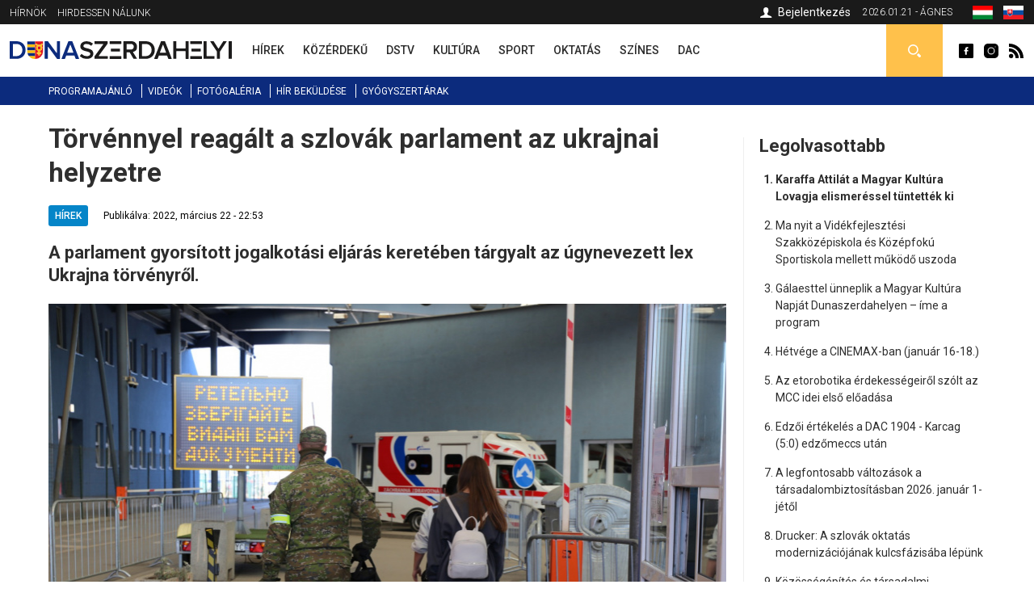

--- FILE ---
content_type: text/html; charset=utf-8
request_url: https://dunaszerdahelyi.sk/torvennyel-reagalt-szlovak-parlament-az-ukrajnai-helyzetre
body_size: 9601
content:
<!DOCTYPE html>
<html  lang="hu" dir="ltr">
<head>
  <meta charset="utf-8" />
<meta property="thumbnail" content="https://dunaszerdahelyi.sk/files/styles/700x/public/images/article/2022/m%C3%A1r/22/2022-02-23-ukrajna-hatar-minv_0.jpeg?itok=aHwfXSA4" />
<link rel="shortcut icon" href="https://dunaszerdahelyi.sk/sites/all/themes/mytheme2/favicon.ico" type="image/vnd.microsoft.icon" />
<meta property="og:image" content="https://dunaszerdahelyi.sk/files/styles/700x/public/images/article/2022/m%C3%A1r/22/2022-02-23-ukrajna-hatar-minv_0.jpeg?itok=aHwfXSA4" />
<meta property="og:description" content="A parlament gyorsított jogalkotási eljárás keretében tárgyalt az úgynevezett lex Ukrajna törvényről." />
<meta property="og:type" content="Article" />
<meta property="og:title" content="Törvénnyel reagált a szlovák parlament az ukrajnai helyzetre" />
<meta name="description" content="A parlament gyorsított jogalkotási eljárás keretében tárgyalt az úgynevezett lex Ukrajna törvényről." />
<meta name="keywords" content="Törvénnyel reagált a szlovák parlament az ukrajnai helyzetre, Hírek" />
<meta name="robots" content="follow, index" />
<meta name="generator" content="Drupal 7 (http://drupal.org)" />
<meta name="rights" content="Perfects, a.s." />
<link rel="canonical" href="https://dunaszerdahelyi.sk/torvennyel-reagalt-szlovak-parlament-az-ukrajnai-helyzetre" />
<link rel="shortlink" href="https://dunaszerdahelyi.sk/node/36346" />
<link rel="author" href="epixtechnology.com" />
<meta http-equiv="content-language" content="hu" />
  <title>Törvénnyel reagált a szlovák parlament az ukrajnai helyzetre | Dunaszerdahelyi</title>
	
	<link rel="apple-touch-icon" sizes="180x180" href="/files/favicon3/apple-touch-icon.png">
	<link rel="icon" type="image/png" sizes="32x32" href="/files/favicon3/favicon-32x32.png">
	<link rel="icon" type="image/png" sizes="16x16" href="/files/favicon3/favicon-16x16.png">
	<link rel="manifest" href="/files/favicon3/site.webmanifest">
	<link rel="mask-icon" href="/files/favicon3/safari-pinned-tab.svg" color="#5bbad5">
	<link rel="shortcut icon" href="/files/favicon3/favicon.ico">
	<meta name="msapplication-TileColor" content="#da532c">
	<meta name="msapplication-config" content="/files/favicon3/browserconfig.xml">
	<meta name="theme-color" content="#ffffff">

      <meta name="MobileOptimized" content="width">
    <meta name="HandheldFriendly" content="true">
    <meta name="viewport" content="width=device-width">
  
  <style>
@import url("https://dunaszerdahelyi.sk/sites/all/modules/jquery_update/replace/ui/themes/base/minified/jquery.ui.core.min.css?sxku2v");
@import url("https://dunaszerdahelyi.sk/sites/all/modules/jquery_update/replace/ui/themes/base/minified/jquery.ui.theme.min.css?sxku2v");
</style>
<style>
@import url("https://dunaszerdahelyi.sk/sites/all/modules/date/date_api/date.css?sxku2v");
@import url("https://dunaszerdahelyi.sk/sites/all/modules/date/date_popup/themes/datepicker.1.7.css?sxku2v");
@import url("https://dunaszerdahelyi.sk/modules/field/theme/field.css?sxku2v");
@import url("https://dunaszerdahelyi.sk/modules/search/search.css?sxku2v");
@import url("https://dunaszerdahelyi.sk/modules/user/user.css?sxku2v");
@import url("https://dunaszerdahelyi.sk/sites/all/modules/youtube/css/youtube.css?sxku2v");
@import url("https://dunaszerdahelyi.sk/sites/all/modules/views/css/views.css?sxku2v");
@import url("https://dunaszerdahelyi.sk/sites/all/modules/ckeditor/css/ckeditor.css?sxku2v");
</style>
<style>
@import url("https://dunaszerdahelyi.sk/sites/all/modules/builder/css/builder_modal.css?sxku2v");
@import url("https://dunaszerdahelyi.sk/sites/all/libraries/colorbox/example3/colorbox.css?sxku2v");
@import url("https://dunaszerdahelyi.sk/sites/all/modules/ctools/css/ctools.css?sxku2v");
@import url("https://dunaszerdahelyi.sk/sites/all/modules/video/css/video.css?sxku2v");
@import url("https://dunaszerdahelyi.sk/modules/locale/locale.css?sxku2v");
@import url("https://dunaszerdahelyi.sk/sites/all/modules/eu_cookies/css/eu_cookies.css?sxku2v");
@import url("https://dunaszerdahelyi.sk/sites/all/modules/field_collection/field_collection.theme.css?sxku2v");
</style>
<style>
@import url("https://dunaszerdahelyi.sk/sites/all/themes/mytheme2/css/styles.css?sxku2v");
@import url("https://dunaszerdahelyi.sk/sites/all/themes/mytheme2/swiper/swiper-bundle.min.css?sxku2v");
@import url("https://dunaszerdahelyi.sk/sites/all/themes/mytheme2/css/mytheme.css?sxku2v");
@import url("https://dunaszerdahelyi.sk/sites/all/themes/mytheme2/css/responsive.css?sxku2v");
</style>
	
	
  <script src="//code.jquery.com/jquery-1.10.2.min.js"></script>
<script>window.jQuery || document.write("<script src='/sites/all/modules/jquery_update/replace/jquery/1.10/jquery.min.js'>\x3C/script>")</script>
<script src="https://dunaszerdahelyi.sk/misc/jquery.once.js?v=1.2"></script>
<script src="https://dunaszerdahelyi.sk/misc/drupal.js?sxku2v"></script>
<script src="//code.jquery.com/ui/1.10.2/jquery-ui.min.js"></script>
<script>window.jQuery.ui || document.write("<script src='/sites/all/modules/jquery_update/replace/ui/ui/minified/jquery-ui.min.js'>\x3C/script>")</script>
<script src="https://dunaszerdahelyi.sk/misc/ajax.js?v=7.41"></script>
<script src="https://dunaszerdahelyi.sk/sites/all/modules/jquery_update/js/jquery_update.js?v=0.0.1"></script>
<script src="https://dunaszerdahelyi.sk/sites/all/modules/admin_menu/admin_devel/admin_devel.js?sxku2v"></script>
<script src="https://dunaszerdahelyi.sk/sites/all/modules/spamspan/spamspan.js?sxku2v"></script>
<script src="https://dunaszerdahelyi.sk/files/languages/hu_S9iMz-mthob8vbBz-AsBdjjtjGFt7vgBGiUjtCavZGI.js?sxku2v"></script>
<script src="https://dunaszerdahelyi.sk/sites/all/modules/builder/js/builder_modal.js?sxku2v"></script>
<script src="https://dunaszerdahelyi.sk/sites/all/libraries/colorbox/jquery.colorbox-min.js?sxku2v"></script>
<script src="https://dunaszerdahelyi.sk/sites/all/modules/colorbox/js/colorbox.js?sxku2v"></script>
<script src="https://dunaszerdahelyi.sk/sites/all/modules/video/js/video.js?sxku2v"></script>
<script src="https://dunaszerdahelyi.sk/sites/all/modules/eu_cookies/js/eu_cookies.js?sxku2v"></script>
<script src="https://dunaszerdahelyi.sk/misc/progress.js?v=7.41"></script>
<script src="https://dunaszerdahelyi.sk/sites/all/modules/eu_cookies/js/eu_cookies.ga.js?sxku2v"></script>
<script src="https://dunaszerdahelyi.sk/sites/all/modules/eu_cookies/js/eu_cookies.fb_share.js?sxku2v"></script>
<script src="https://dunaszerdahelyi.sk/sites/all/themes/mytheme2/js/jquery.cycle2.min.js?sxku2v"></script>
<script src="https://dunaszerdahelyi.sk/sites/all/themes/mytheme2/js/jquery.cycle2.carousel.min.js?sxku2v"></script>
<script src="https://dunaszerdahelyi.sk/sites/all/themes/mytheme2/swiper/swiper-bundle.min.js?sxku2v"></script>
<script src="https://dunaszerdahelyi.sk/sites/all/themes/mytheme2/js/script.js?sxku2v"></script>
<script>jQuery.extend(Drupal.settings, {"basePath":"\/","pathPrefix":"","ajaxPageState":{"theme":"mytheme2","theme_token":"Tq_l21-aOzrGAqm0MU0wlGY7D_y4W_bmzlOCuE8HfQk","jquery_version":"1.10","js":{"\/\/code.jquery.com\/jquery-1.10.2.min.js":1,"0":1,"misc\/jquery.once.js":1,"misc\/drupal.js":1,"\/\/code.jquery.com\/ui\/1.10.2\/jquery-ui.min.js":1,"1":1,"misc\/ajax.js":1,"sites\/all\/modules\/jquery_update\/js\/jquery_update.js":1,"sites\/all\/modules\/admin_menu\/admin_devel\/admin_devel.js":1,"sites\/all\/modules\/spamspan\/spamspan.js":1,"public:\/\/languages\/hu_S9iMz-mthob8vbBz-AsBdjjtjGFt7vgBGiUjtCavZGI.js":1,"sites\/all\/modules\/builder\/js\/builder_modal.js":1,"sites\/all\/libraries\/colorbox\/jquery.colorbox-min.js":1,"sites\/all\/modules\/colorbox\/js\/colorbox.js":1,"sites\/all\/modules\/video\/js\/video.js":1,"sites\/all\/modules\/eu_cookies\/js\/eu_cookies.js":1,"misc\/progress.js":1,"sites\/all\/modules\/eu_cookies\/js\/eu_cookies.ga.js":1,"sites\/all\/modules\/eu_cookies\/js\/eu_cookies.fb_share.js":1,"sites\/all\/themes\/mytheme2\/js\/jquery.cycle2.min.js":1,"sites\/all\/themes\/mytheme2\/js\/jquery.cycle2.carousel.min.js":1,"sites\/all\/themes\/mytheme2\/swiper\/swiper-bundle.min.js":1,"sites\/all\/themes\/mytheme2\/js\/script.js":1},"css":{"modules\/system\/system.base.css":1,"modules\/system\/system.menus.css":1,"modules\/system\/system.messages.css":1,"modules\/system\/system.theme.css":1,"misc\/ui\/jquery.ui.core.css":1,"misc\/ui\/jquery.ui.theme.css":1,"modules\/comment\/comment.css":1,"sites\/all\/modules\/date\/date_api\/date.css":1,"sites\/all\/modules\/date\/date_popup\/themes\/datepicker.1.7.css":1,"modules\/field\/theme\/field.css":1,"modules\/node\/node.css":1,"modules\/search\/search.css":1,"modules\/user\/user.css":1,"sites\/all\/modules\/youtube\/css\/youtube.css":1,"sites\/all\/modules\/views\/css\/views.css":1,"sites\/all\/modules\/ckeditor\/css\/ckeditor.css":1,"sites\/all\/modules\/builder\/css\/builder_modal.css":1,"sites\/all\/libraries\/colorbox\/example3\/colorbox.css":1,"sites\/all\/modules\/ctools\/css\/ctools.css":1,"sites\/all\/modules\/video\/css\/video.css":1,"modules\/locale\/locale.css":1,"sites\/all\/modules\/eu_cookies\/css\/eu_cookies.css":1,"sites\/all\/modules\/field_collection\/field_collection.theme.css":1,"sites\/all\/themes\/mytheme2\/system.menus.css":1,"sites\/all\/themes\/mytheme2\/system.base.css":1,"sites\/all\/themes\/mytheme2\/system.messages.css":1,"sites\/all\/themes\/mytheme2\/system.theme.css":1,"sites\/all\/themes\/mytheme2\/comment.css":1,"sites\/all\/themes\/mytheme2\/node.css":1,"sites\/all\/themes\/mytheme2\/css\/styles.css":1,"sites\/all\/themes\/mytheme2\/swiper\/swiper-bundle.min.css":1,"sites\/all\/themes\/mytheme2\/css\/mytheme.css":1,"sites\/all\/themes\/mytheme2\/css\/responsive.css":1}},"builder":{"update_weight_url":"\/builder\/weight"},"builder-modal-style":{"modalOptions":{"opacity":0.6,"background-color":"#684C31"},"animation":"fadeIn","modalTheme":"builder_modal","throbber":"\u003Cimg src=\u0022https:\/\/dunaszerdahelyi.sk\/sites\/all\/modules\/builder\/images\/ajax-loader.gif\u0022 alt=\u0022Loading...\u0022 title=\u0022Bet\u00f6lt\u00e9s\u0022 \/\u003E","closeText":"Bez\u00e1r"},"colorbox":{"opacity":"0.85","current":"{current} of {total}","previous":"\u00ab Prev","next":"Next \u00bb","close":"Bez\u00e1r","maxWidth":"98%","maxHeight":"98%","fixed":true,"mobiledetect":false,"mobiledevicewidth":"300px"},"eu_cookies":{"req":["ga","fb_share"],"ga":"UA-72672039-1"},"urlIsAjaxTrusted":{"\/kereses":true}});</script>
      <!--[if lt IE 9]>
    <script src="/sites/all/themes/zen/js/html5shiv.min.js"></script>
    <![endif]-->
  	
		
		<script>/*(function(d, s, id) {
		var js, fjs = d.getElementsByTagName(s)[0];
		if (d.getElementById(id)) return;
		js = d.createElement(s); js.id = id;
		js.src = "//connect.facebook.net/hu_HU/sdk.js#xfbml=1&version=v2.5";
		fjs.parentNode.insertBefore(js, fjs);
	}(document, 'script', 'facebook-jssdk')); */
	</script>

	<script>/*
		(function() {
			var cx = '010784738848572653965:30m5g4yurqc';
			var gcse = document.createElement('script');
			gcse.type = 'text/javascript';
			gcse.async = true;
			gcse.src = 'https://cse.google.com/cse.js?cx=' + cx;
			var s = document.getElementsByTagName('script')[0];
			s.parentNode.insertBefore(gcse, s);
		})();*/
	</script>
		
</head>
<body class="html not-front not-logged-in one-sidebar sidebar-second page-node page-node- page-node-36346 node-type-article domain-dunaszerdahelyi-sk i18n-hu section-torvennyel-reagalt-szlovak-parlament-az-ukrajnai-helyzetre" >
      <p class="skip-link__wrapper">
      <a href="#main-menu" class="skip-link visually-hidden visually-hidden--focusable" id="skip-link">Jump to navigation</a>
    </p>
      <div class="region region-top">
	<div class="layout-center">
		<div id="block-menu-menu-top-menu-2" class="block block-menu first odd" role="navigation">
				<div class="content">
		<ul class="menu"><li class="menu__item is-leaf first leaf"><a href="/dunaszerdahelyi-hirnok-archivum" class="menu__link">Hírnök</a></li>
<li class="menu__item is-leaf last leaf"><a href="/hirdessen" class="menu__link">Hirdessen nálunk</a></li>
</ul>	</div>

</div>
<div id="block-locale-language" class="block block-locale even" role="complementary">
				<div class="content">
		<ul class="language-switcher-locale-url"><li class="hu first active"><a href="https://dunaszerdahelyi.sk/torvennyel-reagalt-szlovak-parlament-az-ukrajnai-helyzetre" class="language-link active" xml:lang="hu"><span>Magyar</span><img class="language-icon" src="https://dunaszerdahelyi.sk/files/flags/hu.png" width="20" height="16" alt="Magyar" title="Magyar" /></a></li>
<li class="sk last"><a href="https://dunajskostredsky.sk/" class="language-link disabled" xml:lang="sk"><span>Slovenčina</span><img class="language-icon" src="https://dunaszerdahelyi.sk/files/flags/sk.png" width="20" height="16" alt="Slovenčina" title="Slovenčina" /></a></li>
</ul>	</div>

</div>
<div id="block-block-1" class="block block-block odd">
	<div class="content">
		2026.01.21 - Ágnes	</div>
</div>

<div id="profile-block" class="block block-block last even">
		
	<div class="content">
					<a href="/user" class="login">Bejelentkezés</a>				
	</div>
</div>	</div>
</div>


  <header class="header" role="banner">
		<div class="header__region region region-header">
	<div class="layout-center">
				<span id="main-menu-open"></span> 
		<a href="/" title="Címlap" rel="home" class="header__logo" id="logo"><img src="/files/logo.svg" alt="Címlap" class="header__logo-image" /></a>
		<span id="secondary-menu-open"></span>
		<div id="block-menu-menu-main-menu-2" class="block block-menu first odd" role="navigation">
				<div class="content">
		<ul class="menu"><li class="menu__item is-leaf first leaf"><a href="/hirek" class="menu__link" data-color="#0585c8"><span>Hírek</span><i class="l1"></i><i class="l2"></i></a></li>
<li class="menu__item is-leaf leaf"><a href="/kozerdeku" class="menu__link" data-color="#e41b41"><span>Közérdekű</span><i class="l1"></i><i class="l2"></i></a></li>
<li class="menu__item is-leaf leaf"><a href="/dstv" class="menu__link" data-color="#96B312"><span>DSTV</span><i class="l1"></i><i class="l2"></i></a></li>
<li class="menu__item is-leaf leaf"><a href="/kultura" class="menu__link" data-color="#ef8508"><span>Kultúra</span><i class="l1"></i><i class="l2"></i></a></li>
<li class="menu__item is-leaf leaf"><a href="/sport" class="menu__link" data-color="#8f44ff"><span>Sport</span><i class="l1"></i><i class="l2"></i></a></li>
<li class="menu__item is-leaf leaf"><a href="/oktatas" class="menu__link" data-color="#0a7532"><span>Oktatás</span><i class="l1"></i><i class="l2"></i></a></li>
<li class="menu__item is-leaf leaf"><a href="/szines" class="menu__link" data-color="#0ad5f3"><span>Színes</span><i class="l1"></i><i class="l2"></i></a></li>
<li class="menu__item is-leaf last leaf"><a href="/dac-hirek" class="menu__link" data-color="#fcc700"><span>DAC</span><i class="l1"></i><i class="l2"></i></a></li>
</ul>	</div>

</div>
<div id="block-block-2" class="block block-block even">
				<div class="content">
		<a class="fb icon" href="http://www.facebook.com/dunaszerdahelyihirek" rel="external">Dunaszerdahelyi</a>
<a class="insta icon" href="https://www.instagram.com/dunaszerdahelyi.sk" rel="external">Dunaszerdahelyi</a>
<a class="rss icon" href="/rss">Dunaszerdahelyi RSS</a>	</div>

</div>
<div id="search-box" class="block block-block last odd">
	<div class="content">
		<a class="open"></a>
		<div class="toggle">
			<div class="bg"></div>
			<div class="toggle-content">
				
	
	<div class="banner contextual-links-region">
				<div class="swiper-container desktop ">
			<div class="slide-items swiper-wrapper">
							</div>
		</div>
		
				
	</div>

<form action="/kereses" method="get" id="views-exposed-form-search-article-hu-page" accept-charset="UTF-8"><div><div class="views-exposed-form">
  <div class="views-exposed-widgets clearfix">
          <div id="edit-key-wrapper" class="views-exposed-widget views-widget-filter-search_api_views_fulltext">
                        <div class="views-widget">
          <div class="form-item form-type-textfield form-item-key">
 <input placeholder="Ide írja be a keresendő kifejezést ..." type="text" id="edit-key" name="key" value="" size="30" maxlength="128" class="form-text" />
</div>
        </div>
              </div>
                    <div class="views-exposed-widget views-submit-button">
      <input type="submit" id="edit-submit-search-article-hu" name="" value="Keress" class="form-submit" />    </div>
      </div>
</div>
</div></form>			</div>
		</div>
	</div>

</div>







	</div>
</div>  </header>
	
	<div id="main-menu-region">
		<div class="content"></div>
		<span class="region-close"></span>
		<span class="region-bg"></span>
	</div>
	<div id="secondary-menu-region">
		<div class="content"></div>
		<span class="region-close"></span>
		<span class="region-bg"></span>
	</div>
	
	<div class="region region-navigation">
	<div class="layout-center">
		<div id="block-menu-menu-scondary-menu" class="block block-menu first last odd" role="navigation">
				<div class="content">
		<ul class="menu"><li class="menu__item is-leaf first leaf"><a href="/programok" class="menu__link">Programajánló</a></li>
<li class="menu__item is-leaf leaf"><a href="/videok" class="menu__link">Videók</a></li>
<li class="menu__item is-leaf leaf"><a href="/fotogaleria" class="menu__link">Fotógaléria</a></li>
<li class="menu__item is-leaf leaf"><a href="/hir-bekuldese" class="menu__link">Hír beküldése</a></li>
<li class="menu__item is-leaf last leaf"><a href="/gyogyszertari-ugyeletek" class="menu__link">Gyógyszertárak</a></li>
</ul>	</div>

</div>
	</div>
</div>
	
	<div class="layout-3col layout-swap">

	
	<main class="layout-3col__left-content" role="main">
		<div class="layout-center">
									<a href="#skip-link" class="visually-hidden visually-hidden--focusable" id="main-content">Back to top</a>
										<h1>Törvénnyel reagált a szlovák parlament az ukrajnai helyzetre</h1>
																				</div>
		




<article class="node-36346 node node-article view-mode-full clearfix" data-color="#0585c8">

  	
	<div class="article-headline">
		<div class="category-flags"><a href="/hirek" class="category-flag cat-1" style="background-color:#0585c8">Hírek</a></div>		<div class="published">Publikálva: 2022, március 22 - 22:53</div>
	</div>

  <script type="application/ld+json">{"@context":"http:\/\/schema.org","@type":"NewsArticle","headline":"T\u00f6rv\u00e9nnyel reag\u00e1lt a szlov\u00e1k parlament az ukrajnai helyzetre","image":["https:\/\/dunaszerdahelyi.sk\/files\/styles\/700x\/public\/images\/article\/2022\/m%C3%A1r\/22\/2022-02-23-ukrajna-hatar-minv_0.jpeg?itok=aHwfXSA4"],"description":"A parlament gyors\u00edtott jogalkot\u00e1si elj\u00e1r\u00e1s keret\u00e9ben t\u00e1rgyalt az \u00fagynevezett lex Ukrajna t\u00f6rv\u00e9nyr\u0151l.","datePublished":"2022-03-22T22:53:39+01:00","dateModified":"2022-03-22T22:53:39+01:00","author":{"@type":"Person","name":"Dunaszerdahelyi"},"publisher":{"@type":"Organization","name":"Dunaszerdahelyi","logo":{"@type":"ImageObject","url":"http:\/\/dunaszerdahelyi.sk\/files\/logo.png"}}}</script><div class="field field-name-field-teaser field-type-text-long field-label-hidden"><div class="field-items"><div class="field-item even">A parlament gyorsított jogalkotási eljárás keretében tárgyalt az úgynevezett lex Ukrajna törvényről.</div></div></div><div class="field field-name-field-image field-type-image field-label-hidden"><div class="field-items"><div class="field-item even"><img src="https://dunaszerdahelyi.sk/files/styles/840x/public/images/article/2022/m%C3%A1r/22/2022-02-23-ukrajna-hatar-minv_0.jpeg?itok=aBt2BcFz" width="840" height="560" alt="Törvénnyel reagált a szlovák parlament az ukrajnai helyzetre" title="Facebook/Ministerstvo vnútra SR" /></div></div></div><div class="field-collection-container clearfix"><div class="field field-name-field-content field-type-field-collection field-label-hidden"><div class="field-items"><div class="field-item even"><div class="field-collection-view clearfix view-mode-full field-collection-view-final"><div class="entity entity-field-collection-item field-collection-item-field-content clearfix">
  <div class="content">
    <div class="field field-name-field-content-text field-type-text-long field-label-hidden"><div class="field-items"><div class="field-item even"><p class="rtejustify">Az ukrajnai helyzettel kapcsolatos, kedden jóváhagyott törvény értelmében a humanitárius segélyt, valamint a menekülteket szállító járművek vezetői mentesülnek az útvámfizetés alól. Az Ukrajnában regisztrált jármű sofőrjének nem kell autópálya-matricát vásárolnia Szlovákia területén.</p>
<p class="rtejustify">Az új jogszabály értelmében az Ukrajnából érkező menekültek a Szlovákiába való belépéstől számított 30 napig jogosultak ingyenes sürgősségi orvosi ellátásra. A törvény értelmében egy másik állam területén kialakult háborús konfliktus miatt gazdasági intézkedések hajthatók végre a lakosság egészségügyi ellátása céljából. Rendelkezik a sürgősségi egészségügyi szolgálat ezzel kapcsolatos kötelezettségeiről is. A jogszabály kiterjeszti azon gyógyszer-nagykereskedők körét, amelyek gyógyszereket szállíthatnak humanitárius célra.</p>
<p class="rtejustify">Az intézkedéscsomag kiterjeszti a szlovák fegyveres erők NATO-parancsnokság alá tartozó egységeinek irányítását szabályozó jogi kereteket is.</p>
<p class="rtejustify">A Nemzeti Egészségügyi Információs Központ (NCZI) fog adatokat szolgáltatni a sürgősségi egészségügyi ellátás költségeiről az egészségügyi minisztériumnak és a legnagyobb egészségbiztosítónak a Szlovákiában nyújtott ideiglenes menedékjogról, annak megszűnéséről vagy megszüntetéséről. Az ukrajnai menekültek számára a törvény ideiglenesen lehetővé teszi, hogy bankszámlát nyithassanak olyan személyi dokumentummal, amelyen szerepel a kereszt- és vezetéknév, valamint a többi személyi adat, ha a dokumentumot hivatalos ukrán szerv állította ki.</p>
<p class="rtejustify">A műemlékvédelmi alapról szóló törvényt is módosítják, hogy lehetővé tegyék a segítségnyújtást az ukrajnai kulturális örökség védelméhez. A jogszabály lehetővé teszi azt is, hogy több nyelven lehessen pályázatot benyújtani az Audiovizuális Alaphoz és a Művészeti Alaphoz, hogy a katonai konfliktus által érintett személyek is igényelhessenek támogatást.</p>
<p class="rtejustify">A jogszabályok eddig lehetővé tették, hogy a megye, a járás és az önkormányzat önkéntesek segítségét vegye igénybe. Az új jogszabály értelmében az állami hatóságok is igénybe vehetik a segítségüket.</p>
<p class="rtejustify">Az új jogszabály aznap lép hatályba, amikor megjelenik a törvénytárban.</p>
<p class="rtejustify">ma7.sk/TASR</p>
</div></div></div>  </div>
</div>
</div></div></div></div></div>
<div id="recommended-article">
	<div class="inner">
		<h4>Ezt már olvasta?</h4>
		<a title="Elrejtés" class="hide"></a>
		<a title="Bezár" class="close"></a>
		<div class="items">
											<div class="item item-0">
	<article class="article list small2" data-color="#0585c8">
				<div class="content">
			<a class="img" href="/meg-mindig-jegesedessel-kell-szamolnunk"><img src="https://dunaszerdahelyi.sk/files/styles/90x65/public/images/article/2026/jan/13/2026-01-14_jeges_jarda_rov-img_2721.jpg?itok=wdVbRPhv" width="90" height="65" alt="Még mindig jegesedéssel kell számolnunk" /></a>
			<h3><a href="/meg-mindig-jegesedessel-kell-szamolnunk">Még mindig jegesedéssel kell számolnunk</a></h3>
			<p class="text">Az esetleges jegesedés miatt kedd délutántól szerda délig...</p>
		</div>
	</article>



</div>
											<div class="item item-1 last">
	<article class="article list small2" data-color="#0585c8">
				<div class="content">
			<a class="img" href="/ismertek-nagyszombat-megye-participativ-koltsegvetese-7-evfolyamanak-gyoztesei"><img src="https://dunaszerdahelyi.sk/files/styles/90x65/public/images/article/2026/jan/10/2026-01-10_tuzoltok_ttsk.jpg?itok=J5iC7GLR" width="90" height="65" alt="Ismertek Nagyszombat megye participatív költségvetése 7. évfolyamának győztesei" /></a>
			<h3><a href="/ismertek-nagyszombat-megye-participativ-koltsegvetese-7-evfolyamanak-gyoztesei">Ismertek Nagyszombat megye participatív költségvetése 7. évfolyamának győztesei</a></h3>
			<p class="text">A Nagyszombat Megyei Önkormányzat lezárta a megyei...</p>
		</div>
	</article>



</div>
					</div>
	</div>
</div>


<script>
jQuery(document).ready(function($) {
	var $ajanlasok = $('#recommended-article');
	
	$('.close', $ajanlasok).click(function() {
		$ajanlasok.addClass('hidden').animate({
			opacity:0,
			marginBottom:'-30px'
		}, 300, function() {
			$(this).hide(0);
		});
		recommendedSetCookie('rec_art', '1');
	});
	
	$('.hide', $ajanlasok).click(function() {
		$ajanlasok.addClass('hidden').animate({
			opacity:0,
			marginBottom:'-30px'
		}, 300, function() {
			$(this).hide(0);
		});
	});
	
	recommendedIsScrolledIntoView();
	$(window).scroll(function() {
		if (!$ajanlasok.is(':visible') && !$ajanlasok.hasClass('hidden')) recommendedIsScrolledIntoView();
	});
	
	function recommendedIsScrolledIntoView() {
    var docViewTop = $(window).scrollTop();
    var docViewBottom = docViewTop + $(window).height();
    var articleBottom = $('.node-article.view-mode-full').offset().top + $('.node-article.view-mode-full').height();
    
		if (docViewBottom >= (articleBottom - 100)) {
			$ajanlasok.show(0).animate({
				opacity: 1,
				marginBottom:0
			}, 500);
		}
	}
	
	function recommendedSetCookie(key, value) {
		var expires = new Date();
		expires.setTime(expires.getTime() + (1 * 24 * 60 * 60 * 1000));
		document.cookie = key + '=' + value + ';expires=' + expires.toUTCString();
  }

  function recommendedGetCookie(key) {
		var keyValue = document.cookie.match('(^|;) ?' + key + '=([^;]*)(;|$)');
		return keyValue ? keyValue[2] : null;
  }
});
</script>
	
	<div class="fb-share-button" data-href="https://dunaszerdahelyi.sk/torvennyel-reagalt-szlovak-parlament-az-ukrajnai-helyzetre" data-layout="button_count"></div>
	
	<div class="tags">Címkék: <a href="/cimkek/orosz-ukran-haboru">Orosz–ukrán háború</a></div>
  
</article>

<script>
	jQuery(document).ready(function($) {
		$('.field-name-field-image img').each(function() {
			if ($(this).is('[title]') && $(this).attr('title') != '') $(this).after('<span class="img-title">'+$(this).attr('title')+'</span>');
		});
		
		$('.field-name-field-content-text img').each(function() {
			if ($(this).is('[alt]') && $(this).attr('alt') != '') $(this).after('<span class="img-title">'+$(this).attr('alt')+'</span>');
		});
	});
</script>



<div id="eu-cb-widget"><span id="eu-cb">Cookies</span></div>		<div class="layout-center">
					</div>
	</main>

	

	
			<aside class="layout-3col__right-sidebar" role="complementary">
			  <section class="region region-sidebar-second column sidebar">
    <div id="block-block-28" class="block block-block first odd">
				<div class="block__title block-title">Legolvasottabb</div>
			<div class="content">
		<ol>
			<li><a href="/karaffa-attilat-magyar-kultura-lovagja-elismeressel-tuntettek-ki">Karaffa Attilát a Magyar Kultúra Lovagja elismeréssel tüntették ki</a></li><li><a href="/ma-nyit-videkfejlesztesi-szakkozepiskola-es-kozepfoku-sportiskola-mellett-mukodo-uszoda">Ma nyit a Vidékfejlesztési Szakközépiskola és Középfokú Sportiskola mellett működő uszoda</a></li><li><a href="/galaesttel-unneplik-magyar-kultura-napjat-dunaszerdahelyen-ime-program">Gálaesttel ünneplik a Magyar Kultúra Napját Dunaszerdahelyen – íme a program</a></li><li><a href="/hetvege-cinemax-ban-januar-16-18">Hétvége a CINEMAX-ban (január 16-18.)</a></li><li><a href="/az-etorobotika-erdekessegeirol-szolt-az-mcc-idei-elso-eloadasa">Az etorobotika érdekességeiről szólt az MCC idei első előadása</a></li><li><a href="/edzoi-ertekeles-dac-1904-karcag-50-edzomeccs-utan">Edzői értékelés a DAC 1904 - Karcag (5:0) edzőmeccs után</a></li><li><a href="/legfontosabb-valtozasok-tarsadalombiztositasban-2026-januar-1-jetol">A legfontosabb változások a társadalombiztosításban 2026. január 1-jétől</a></li><li><a href="/drucker-szlovak-oktatas-modernizaciojanak-kulcsfazisaba-lepunk">Drucker: A szlovák oktatás modernizációjának kulcsfázisába lépünk</a></li><li><a href="/kozossegepites-es-tarsadalmi-felelossegvallalas-katedraban">Közösségépítés és társadalmi felelősségvállalás a Katedrában</a></li><li><a href="/tsotne-kapanadze-csapat-kulcsembere-akarok-lenni">Tsotne Kapanadze: A csapat kulcsembere akarok lenni</a></li>		</ol>
		
	</div>
</div><div id="block-block-26" class="block block-block last even">
				<div class="content">
		
	
	<div class="banner contextual-links-region">
				<div class="swiper-container desktop exist-mobile">
			<div class="slide-items swiper-wrapper">
				<a class="slide-item swiper-slide" href="https://thermalpark.sk/hu/esemenyek/" rel="external"><img  src="https://dunaszerdahelyi.sk/files/images/banner/280x550_ejszakai_fur26_hu_1.jpg" / ></a><a class="slide-item swiper-slide" href="https://thermalpark.sk/hu/esemenyek/" rel="external"><img  src="https://dunaszerdahelyi.sk/files/images/banner/pancsolo_hu_2026_280x550_masolat_1.jpg" / ></a><a class="slide-item swiper-slide" href="https://dunaszerdahelyi.sk/programok"><img  src="https://dunaszerdahelyi.sk/files/images/banner/dszi_banner_280x550_1.jpg" / ></a>			</div>
		</div>
		
					<div class="swiper-container mobile">
				<div class="slide-items swiper-wrapper">
					<a class="slide-item swiper-slide" href="https://thermalpark.sk/hu/esemenyek/" rel="external"><img  src="https://dunaszerdahelyi.sk/files/images/banner/280x550_ejszakai_fur26_hu_2.jpg" / ></a><a class="slide-item swiper-slide" href="https://thermalpark.sk/hu/esemenyek/" rel="external"><img  src="https://dunaszerdahelyi.sk/files/images/banner/pancsolo_hu_2026_280x550_masolat_2.jpg" / ></a><a class="slide-item swiper-slide" href="https://dunaszerdahelyi.sk/programok"><img  src="https://dunaszerdahelyi.sk/files/images/banner/dszi_banner_280x550_2.jpg" / ></a>				</div>
			</div>
				
	</div>


	
	<div class="banner contextual-links-region">
				<div class="swiper-container desktop ">
			<div class="slide-items swiper-wrapper">
							</div>
		</div>
		
				
	</div>

	</div>

</div>
  </section>
		</aside>
	
</div>

<div class="resp"><i class="b1"></i><i class="b2"></i><i class="b3"></i></div>
<span id="scroll-to-top"></span>

  <div class="region region-content-bottom">
    <div id="logos" class="block block-block first last odd">
		<div class="content">
		<div class="layout-center">
			<a href="http://dunstreda.sk/hu" rel="external"><img class="img" src="https://dunaszerdahelyi.sk/files/styles/logo/public/images/ds.png?itok=duE22cOR" width="43" height="48" alt="Dunajská Streda" title="Dunajská Streda" /></a><a href="http://fcdac.sk/hu" rel="external"><img class="img" src="https://dunaszerdahelyi.sk/files/styles/logo/public/images/dun.png?itok=A3fLhSY6" width="48" height="48" alt="FC DAC 1904" title="FC DAC 1904" /></a><a href="http://www.thermalpark.sk" rel="external"><img class="img" src="https://dunaszerdahelyi.sk/files/styles/logo/public/images/thermalpark.jpg?itok=kriESQUu" width="48" height="48" alt="Thermalpark" title="Thermalpark" /></a><a href="http://www.vmkds.sk" rel="external"><img class="img" src="https://dunaszerdahelyi.sk/files/styles/logo/public/images/vmkds.jpg?itok=ZAzJVslD" width="48" height="48" alt="Városi Művelődési Központ" title="Városi Művelődési Központ" /></a><a href="http://www.kmgaleria.eu" rel="external"><img class="img" src="https://dunaszerdahelyi.sk/files/styles/logo/public/images/kmg_0.jpg?itok=aw6UZDjt" width="90" height="48" alt="Kortárs Magyar Galéria" title="Kortárs Magyar Galéria" /></a><a href="http://www.municipal-ds.sk" rel="external"><img class="img" src="https://dunaszerdahelyi.sk/files/styles/logo/public/images/municipal.jpg?itok=WVfKV45N" width="112" height="48" alt="Municipal" title="Municipal" /></a><a href="http://mestskapolicia.dunstreda.sk" rel="external"><img class="img" src="https://dunaszerdahelyi.sk/files/styles/logo/public/images/mp.jpg?itok=-Hc3i7wA" width="48" height="48" alt="Mestská Polícia" title="Mestská Polícia" /></a>		</div>
	</div>
</div>  </div>

<div class="region region-footer">
	<div class="layout-center">
		<div class="blocks">
			<div id="block-block-27" class="block block-block first odd">
				<div class="content">
		<ul>			
	<li><a title="Perfects" href="/perfects">Perfects</a></li>
	<li><a title="Szerkesztőség" href="/szerkesztoseg">Szerkesztőség</a></li>
	<li><a title="Intézmények" href="/allami-es-varosi-intezmenyek-elerhetosegei-dunaszerdahelyen">Intézmények</a></li>
	<li><a title="Testvérvárosok" href="/testvervarosok">Testvérvárosok</a></li>
	<li><a title="Közlekedési infó" href="/kozlekedesi-info">Közlekedési infó</a></li>
	<li><a title="Fontos számok" href="/fontos-telefonszamok">Fontos számok</a></li>
	<li><a title="Hirdetés" href="/hirdetes">Hirdetés</a></li>
	<li><a title="Kapcsolat" href="/kapcsolat">Kapcsolat</a></li>
	<li><a title="Letöltés" href="/logok-letoltese">Letöltés</a></li>
</ul>	</div>

</div>
<div id="block-block-9" class="block block-block even">
				<div class="block__title block-title">Közösségi háló</div>
			<div class="content">
		<a class="fb icon" href="http://www.facebook.com/dunaszerdahelyihirek" rel="external">Dunaszerdahelyi</a>
		<a class="insta icon" href="https://www.instagram.com/dunaszerdahelyi.sk" rel="external">Dunaszerdahelyi</a>
	</div>
</div><div id="block-block-11" class="block block-block last odd">
			<div class="content">
					<div class="block__title block-title">Gyógyszertári ügyeletek</div>
				<ul>
				</ul>
		<a class="pharmacy-all" href="/gyogyszertari-ugyeletek">Mindet mutassa</a>
	</div>
</div>

		</div>
	</div>
</div>
  <div class="region region-bottom">
    <div id="block-block-12" class="block block-block first last odd">
				<div class="content">
		<ul class="oou">
			<li><a href="/ochrana-osobnych-udajov">Személyes adatok védelme</a></li><li><a href="/sutik-hasznalata">Sütik használata</a></li>		</ul>

		<ul class="copyright">
			<li>Copyright © Perfects, a.s.</li>
			<li><a href="http://www.epixtechnology.com">web design</a>: <a href="http://www.epixtechnology.com">epix media</a></li>
		</ul>
	</div>

</div>
  </div>
  </body>
</html>


--- FILE ---
content_type: image/svg+xml
request_url: https://dunaszerdahelyi.sk/sites/all/themes/mytheme2/css/img/icon-insta-white.svg
body_size: 656
content:
<svg id="brands-and-logotypes" xmlns="http://www.w3.org/2000/svg" width="27.9" height="27.9" viewBox="0 0 27.9 27.9">
  <path id="Path_639" data-name="Path 639" d="M163.848,158.536a5.311,5.311,0,1,0,5.311,5.311A5.317,5.317,0,0,0,163.848,158.536Z" transform="translate(-149.898 -149.897)" fill="#fff"/>
  <path id="Path_640" data-name="Path 640" d="M20.516,0H7.384A7.392,7.392,0,0,0,0,7.384V20.516A7.392,7.392,0,0,0,7.384,27.9H20.516A7.392,7.392,0,0,0,27.9,20.516V7.384A7.392,7.392,0,0,0,20.516,0ZM13.95,20.9A6.946,6.946,0,1,1,20.9,13.95,6.954,6.954,0,0,1,13.95,20.9ZM22.3,6.758a.818.818,0,1,1,.239-.578A.824.824,0,0,1,22.3,6.758Z" fill="#fff"/>
</svg>
